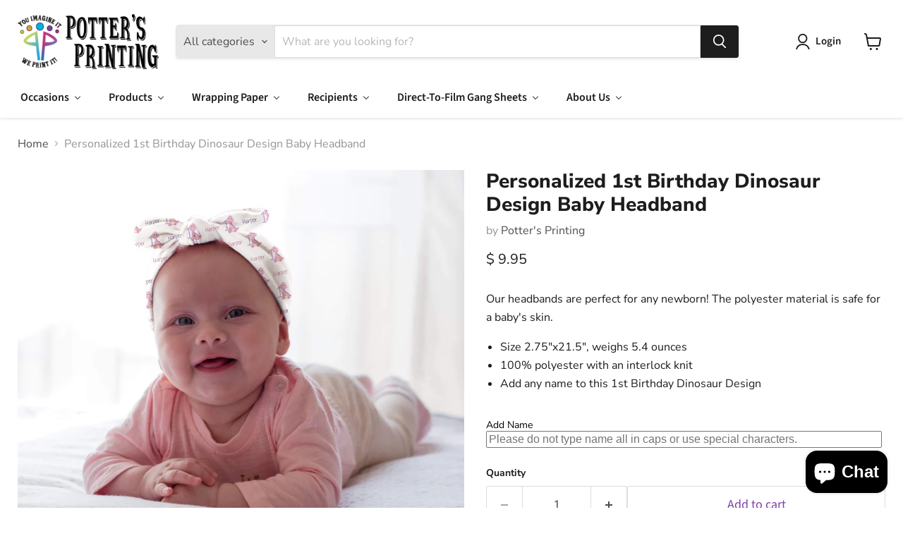

--- FILE ---
content_type: text/html; charset=utf-8
request_url: https://www.pottersprintingstore.com/collections/all/products/personalized-1st-birthday-dinosaur-design-baby-headband?view=recently-viewed
body_size: 1648
content:










  









<div
  class="productgrid--item  imagestyle--cropped-medium        product-recently-viewed-card    show-actions--mobile"
  data-product-item
  data-product-quickshop-url="/products/personalized-1st-birthday-dinosaur-design-baby-headband"
  
    data-recently-viewed-card
  
>
  <div class="productitem" data-product-item-content>
    
    
    
    

    

    

    <div class="productitem__container">
      <div class="product-recently-viewed-card-time" data-product-handle="personalized-1st-birthday-dinosaur-design-baby-headband">
      <button
        class="product-recently-viewed-card-remove"
        aria-label="close"
        data-remove-recently-viewed
      >
        


                                                                        <svg class="icon-remove "    aria-hidden="true"    focusable="false"    role="presentation"    xmlns="http://www.w3.org/2000/svg" width="10" height="10" viewBox="0 0 10 10" xmlns="http://www.w3.org/2000/svg">      <path fill="currentColor" d="M6.08785659,5 L9.77469752,1.31315906 L8.68684094,0.225302476 L5,3.91214341 L1.31315906,0.225302476 L0.225302476,1.31315906 L3.91214341,5 L0.225302476,8.68684094 L1.31315906,9.77469752 L5,6.08785659 L8.68684094,9.77469752 L9.77469752,8.68684094 L6.08785659,5 Z"></path>    </svg>                                              

      </button>
    </div>

      <div class="productitem__image-container">
        <a
          class="productitem--image-link"
          href="/products/personalized-1st-birthday-dinosaur-design-baby-headband"
          tabindex="-1"
          data-product-page-link
        >
          <figure
            class="productitem--image"
            data-product-item-image
            
          >
            
              
              

  
    <noscript data-rimg-noscript>
      <img
        
          src="//www.pottersprintingstore.com/cdn/shop/products/personalized.dino_d5acd775-cee1-4b68-80d2-05aa830d7db6_512x410.jpg?v=1626113926"
        

        alt="Personalized 1st Birthday Dinosaur Design Baby Headband"
        data-rimg="noscript"
        srcset="//www.pottersprintingstore.com/cdn/shop/products/personalized.dino_d5acd775-cee1-4b68-80d2-05aa830d7db6_512x410.jpg?v=1626113926 1x, //www.pottersprintingstore.com/cdn/shop/products/personalized.dino_d5acd775-cee1-4b68-80d2-05aa830d7db6_1024x820.jpg?v=1626113926 2x, //www.pottersprintingstore.com/cdn/shop/products/personalized.dino_d5acd775-cee1-4b68-80d2-05aa830d7db6_1536x1230.jpg?v=1626113926 3x, //www.pottersprintingstore.com/cdn/shop/products/personalized.dino_d5acd775-cee1-4b68-80d2-05aa830d7db6_2048x1640.jpg?v=1626113926 4x"
        class="productitem--image-primary"
        
        
      >
    </noscript>
  

  <img
    
      src="//www.pottersprintingstore.com/cdn/shop/products/personalized.dino_d5acd775-cee1-4b68-80d2-05aa830d7db6_512x410.jpg?v=1626113926"
    
    alt="Personalized 1st Birthday Dinosaur Design Baby Headband"

    
      data-rimg="lazy"
      data-rimg-scale="1"
      data-rimg-template="//www.pottersprintingstore.com/cdn/shop/products/personalized.dino_d5acd775-cee1-4b68-80d2-05aa830d7db6_{size}.jpg?v=1626113926"
      data-rimg-max="3900x3121"
      data-rimg-crop="false"
      
      srcset="data:image/svg+xml;utf8,<svg%20xmlns='http://www.w3.org/2000/svg'%20width='512'%20height='410'></svg>"
    

    class="productitem--image-primary"
    
    
  >



  <div data-rimg-canvas></div>


            

            




























            <span class="visually-hidden">Personalized 1st Birthday Dinosaur Design Baby Headband</span>
          </figure>
        </a>
      </div><div class="productitem--info">
        
          
        

        

        <h2 class="productitem--title">
          <a href="/products/personalized-1st-birthday-dinosaur-design-baby-headband" data-product-page-link>
            Personalized 1st Birthday Dinosaur Design Baby Headband
          </a>
        </h2>

        
          
        

        
          






























<div class="price productitem__price ">
  
    <div
      class="price__compare-at "
      data-price-compare-container
    >

      
        <span class="money price__original" data-price-original></span>
      
    </div>


    
      
      <div class="price__compare-at--hidden" data-compare-price-range-hidden>
        
          <span class="visually-hidden">Original price</span>
          <span class="money price__compare-at--min" data-price-compare-min>
            $ 9.95
          </span>
          -
          <span class="visually-hidden">Original price</span>
          <span class="money price__compare-at--max" data-price-compare-max>
            $ 9.95
          </span>
        
      </div>
      <div class="price__compare-at--hidden" data-compare-price-hidden>
        <span class="visually-hidden">Original price</span>
        <span class="money price__compare-at--single" data-price-compare>
          
        </span>
      </div>
    
  

  <div class="price__current  " data-price-container>

    

    
      
      
      <span class="money" data-price>
        $ 9.95
      </span>
    
    
  </div>

  
    
    <div class="price__current--hidden" data-current-price-range-hidden>
      
        <span class="money price__current--min" data-price-min>$ 9.95</span>
        -
        <span class="money price__current--max" data-price-max>$ 9.95</span>
      
    </div>
    <div class="price__current--hidden" data-current-price-hidden>
      <span class="visually-hidden">Current price</span>
      <span class="money" data-price>
        $ 9.95
      </span>
    </div>
  

  
    
    
    
    

    <div
      class="
        productitem__unit-price
        hidden
      "
      data-unit-price
    >
      <span class="productitem__total-quantity" data-total-quantity></span> | <span class="productitem__unit-price--amount money" data-unit-price-amount></span> / <span class="productitem__unit-price--measure" data-unit-price-measure></span>
    </div>
  

  
</div>


        

        
          

          
            
          
        

        
          <div class="productitem--description">
            <p>Our headbands are perfect for any newborn! The polyester material is safe for a baby's skin.
Size 2.75"x21.5", weighs 5.4 ounces
100% polyester wit...</p>

            
              <a
                href="/products/personalized-1st-birthday-dinosaur-design-baby-headband"
                class="productitem--link"
                data-product-page-link
              >
                View full details
              </a>
            
          </div>
        
      </div>

      
    </div>
  </div>

  
    <script type="application/json" data-quick-buy-settings>
      {
        "cart_redirection": true,
        "money_format": "$ {{amount}}"
      }
    </script>
  
</div>


--- FILE ---
content_type: text/javascript; charset=utf-8
request_url: https://www.pottersprintingstore.com/products/personalized-1st-birthday-dinosaur-design-baby-headband.js
body_size: 547
content:
{"id":6573216858215,"title":"Personalized 1st Birthday Dinosaur Design Baby Headband","handle":"personalized-1st-birthday-dinosaur-design-baby-headband","description":"\u003cdiv\u003eOur headbands are perfect for any newborn! The polyester material is safe for a baby's skin.\u003c\/div\u003e\u003cul\u003e\n\u003cli\u003eSize 2.75\"x21.5\", weighs 5.4 ounces\u003c\/li\u003e\n\u003cli\u003e100% polyester with an interlock knit\u003c\/li\u003e\n\u003cli\u003eAdd any name to this 1st Birthday Dinosaur Design\u003c\/li\u003e\n\u003c\/ul\u003e","published_at":"2021-07-14T08:34:54-04:00","created_at":"2021-07-12T14:18:45-04:00","vendor":"Potter's Printing","type":"Baby Headbands","tags":["animals","birthdays","children","name","special occasions"],"price":995,"price_min":995,"price_max":995,"available":true,"price_varies":false,"compare_at_price":null,"compare_at_price_min":0,"compare_at_price_max":0,"compare_at_price_varies":false,"variants":[{"id":39401944711271,"title":"Default Title","option1":"Default Title","option2":null,"option3":null,"sku":"birthday_1_pink_dino.pdf","requires_shipping":true,"taxable":true,"featured_image":null,"available":true,"name":"Personalized 1st Birthday Dinosaur Design Baby Headband","public_title":null,"options":["Default Title"],"price":995,"weight":113,"compare_at_price":null,"inventory_quantity":0,"inventory_management":null,"inventory_policy":"deny","barcode":"660355355875","requires_selling_plan":false,"selling_plan_allocations":[]}],"images":["\/\/cdn.shopify.com\/s\/files\/1\/1169\/4484\/products\/personalized.dino_d5acd775-cee1-4b68-80d2-05aa830d7db6.jpg?v=1626113926"],"featured_image":"\/\/cdn.shopify.com\/s\/files\/1\/1169\/4484\/products\/personalized.dino_d5acd775-cee1-4b68-80d2-05aa830d7db6.jpg?v=1626113926","options":[{"name":"Title","position":1,"values":["Default Title"]}],"url":"\/products\/personalized-1st-birthday-dinosaur-design-baby-headband","media":[{"alt":"Personalized 1st Birthday Dinosaur Design Baby Headband","id":20742383534183,"position":1,"preview_image":{"aspect_ratio":1.25,"height":3121,"width":3900,"src":"https:\/\/cdn.shopify.com\/s\/files\/1\/1169\/4484\/products\/personalized.dino_d5acd775-cee1-4b68-80d2-05aa830d7db6.jpg?v=1626113926"},"aspect_ratio":1.25,"height":3121,"media_type":"image","src":"https:\/\/cdn.shopify.com\/s\/files\/1\/1169\/4484\/products\/personalized.dino_d5acd775-cee1-4b68-80d2-05aa830d7db6.jpg?v=1626113926","width":3900}],"requires_selling_plan":false,"selling_plan_groups":[]}

--- FILE ---
content_type: application/javascript; charset=utf-8
request_url: https://pixee.gropulse.com/get_script?shop=created-by-mama.myshopify.com
body_size: -136
content:

  (function(){
    if (location.pathname.includes('/thank_you') || location.pathname.includes('/thank-you')) {
      var script = document.createElement("script");
      script.type = "text/javascript";
      script.src = "https://pixee.gropulse.com/get_purchase_page_script?shop=created-by-mama.myshopify.com";
      document.getElementsByTagName("head")[0].appendChild(script);
    }
  })();
  